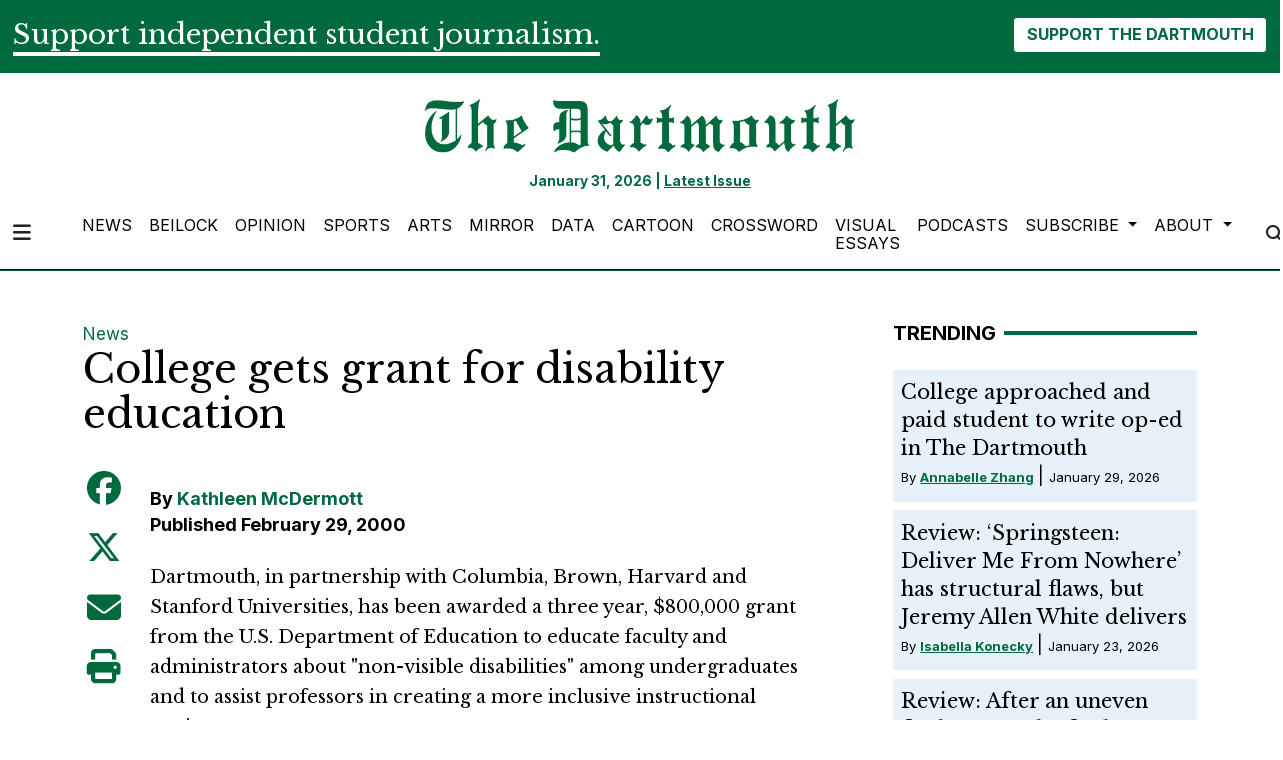

--- FILE ---
content_type: text/html; charset=utf-8
request_url: https://www.google.com/recaptcha/api2/aframe
body_size: 266
content:
<!DOCTYPE HTML><html><head><meta http-equiv="content-type" content="text/html; charset=UTF-8"></head><body><script nonce="rBEL0gYBZdJ-y8e8DTnfyg">/** Anti-fraud and anti-abuse applications only. See google.com/recaptcha */ try{var clients={'sodar':'https://pagead2.googlesyndication.com/pagead/sodar?'};window.addEventListener("message",function(a){try{if(a.source===window.parent){var b=JSON.parse(a.data);var c=clients[b['id']];if(c){var d=document.createElement('img');d.src=c+b['params']+'&rc='+(localStorage.getItem("rc::a")?sessionStorage.getItem("rc::b"):"");window.document.body.appendChild(d);sessionStorage.setItem("rc::e",parseInt(sessionStorage.getItem("rc::e")||0)+1);localStorage.setItem("rc::h",'1769906268930');}}}catch(b){}});window.parent.postMessage("_grecaptcha_ready", "*");}catch(b){}</script></body></html>